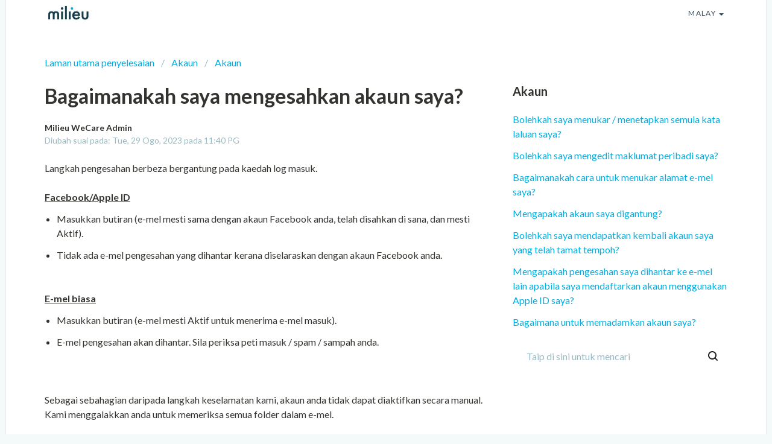

--- FILE ---
content_type: text/html; charset=utf-8
request_url: https://help-id.mili.eu/ms/support/solutions/articles/51000223204-bagaimanakah-saya-mengesahkan-akaun-saya-
body_size: 9998
content:
<!DOCTYPE html>
       
        <!--[if lt IE 7]><html class="no-js ie6 dew-dsm-theme " lang="ms" dir="ltr" data-date-format="non_us"><![endif]-->       
        <!--[if IE 7]><html class="no-js ie7 dew-dsm-theme " lang="ms" dir="ltr" data-date-format="non_us"><![endif]-->       
        <!--[if IE 8]><html class="no-js ie8 dew-dsm-theme " lang="ms" dir="ltr" data-date-format="non_us"><![endif]-->       
        <!--[if IE 9]><html class="no-js ie9 dew-dsm-theme " lang="ms" dir="ltr" data-date-format="non_us"><![endif]-->       
        <!--[if IE 10]><html class="no-js ie10 dew-dsm-theme " lang="ms" dir="ltr" data-date-format="non_us"><![endif]-->       
        <!--[if (gt IE 10)|!(IE)]><!--><html class="no-js  dew-dsm-theme " lang="ms" dir="ltr" data-date-format="non_us"><!--<![endif]-->
	<head>
		
		

<!-- Title for the page -->
<title> Bagaimanakah saya mengesahkan akaun saya? : Milieu Surveys Indonesia </title>

<!-- Meta information -->

      <meta charset="utf-8" />
      <meta http-equiv="X-UA-Compatible" content="IE=edge,chrome=1" />
      <meta name="description" content= "" />
      <meta name="author" content= "" />
       <meta property="og:title" content="Bagaimanakah saya mengesahkan akaun saya?" />  <meta property="og:url" content="https://help-id.mili.eu/ms/support/solutions/articles/51000223204-bagaimanakah-saya-mengesahkan-akaun-saya-" />  <meta property="og:description" content=" Langkah pengesahan berbeza bergantung pada kaedah log masuk.     Facebook/Apple ID   Masukkan butiran (e-mel mesti sama dengan akaun Facebook anda, telah disahkan di sana, dan mesti Aktif).  Tidak ada e-mel pengesahan yang dihantar kerana diselar..." />  <meta property="og:image" content="https://s3.ap-southeast-2.amazonaws.com/aus-cdn.freshdesk.com/data/helpdesk/attachments/production/51005036793/logo/oNS0-lTPrOShcZ-CEECGtYCYsMc75EvGyw.jpg?X-Amz-Algorithm=AWS4-HMAC-SHA256&amp;amp;X-Amz-Credential=AKIAS6FNSMY2XLZULJPI%2F20260120%2Fap-southeast-2%2Fs3%2Faws4_request&amp;amp;X-Amz-Date=20260120T103445Z&amp;amp;X-Amz-Expires=604800&amp;amp;X-Amz-SignedHeaders=host&amp;amp;X-Amz-Signature=d8b8583dd2f857dd7616ab18b1588bdf33c15a4dc8bce3808962058d90ee41dd" />  <meta property="og:site_name" content="Milieu Surveys Indonesia" />  <meta property="og:type" content="article" />  <meta name="twitter:title" content="Bagaimanakah saya mengesahkan akaun saya?" />  <meta name="twitter:url" content="https://help-id.mili.eu/ms/support/solutions/articles/51000223204-bagaimanakah-saya-mengesahkan-akaun-saya-" />  <meta name="twitter:description" content=" Langkah pengesahan berbeza bergantung pada kaedah log masuk.     Facebook/Apple ID   Masukkan butiran (e-mel mesti sama dengan akaun Facebook anda, telah disahkan di sana, dan mesti Aktif).  Tidak ada e-mel pengesahan yang dihantar kerana diselar..." />  <meta name="twitter:image" content="https://s3.ap-southeast-2.amazonaws.com/aus-cdn.freshdesk.com/data/helpdesk/attachments/production/51005036793/logo/oNS0-lTPrOShcZ-CEECGtYCYsMc75EvGyw.jpg?X-Amz-Algorithm=AWS4-HMAC-SHA256&amp;amp;X-Amz-Credential=AKIAS6FNSMY2XLZULJPI%2F20260120%2Fap-southeast-2%2Fs3%2Faws4_request&amp;amp;X-Amz-Date=20260120T103445Z&amp;amp;X-Amz-Expires=604800&amp;amp;X-Amz-SignedHeaders=host&amp;amp;X-Amz-Signature=d8b8583dd2f857dd7616ab18b1588bdf33c15a4dc8bce3808962058d90ee41dd" />  <meta name="twitter:card" content="summary" />  <link rel="canonical" href="https://help-id.mili.eu/ms/support/solutions/articles/51000223204-bagaimanakah-saya-mengesahkan-akaun-saya-" />  <link rel='alternate' hreflang="en" href="https://help-id.mili.eu/en/support/solutions/articles/51000223204-how-do-i-verify-my-account-"/>  <link rel='alternate' hreflang="id" href="https://help-id.mili.eu/id/support/solutions/articles/51000223204-bagaimana-cara-memverifikasi-akun-saya-"/>  <link rel='alternate' hreflang="vi" href="https://help-id.mili.eu/vi/support/solutions/articles/51000223204-l%C3%A0m-th%E1%BA%BF-n%C3%A0o-%C4%91%E1%BB%83-t%C3%B4i-x%C3%A1c-minh-t%C3%A0i-kho%E1%BA%A3n-"/>  <link rel='alternate' hreflang="th" href="https://help-id.mili.eu/th/support/solutions/articles/51000223204-%E0%B8%89%E0%B8%B1%E0%B8%99%E0%B8%88%E0%B8%B0%E0%B8%A2%E0%B8%B7%E0%B8%99%E0%B8%A2%E0%B8%B1%E0%B8%99%E0%B8%9A%E0%B8%B1%E0%B8%8D%E0%B8%8A%E0%B8%B5%E0%B8%82%E0%B8%AD%E0%B8%87%E0%B8%89%E0%B8%B1%E0%B8%99%E0%B9%84%E0%B8%94%E0%B9%89%E0%B8%AD%E0%B8%A2%E0%B9%88%E0%B8%B2%E0%B8%87%E0%B9%84%E0%B8%A3"/>  <link rel='alternate' hreflang="ms" href="https://help-id.mili.eu/ms/support/solutions/articles/51000223204-bagaimanakah-saya-mengesahkan-akaun-saya-"/> 

<!-- Responsive setting -->
<link rel="apple-touch-icon" href="https://s3.ap-southeast-2.amazonaws.com/aus-cdn.freshdesk.com/data/helpdesk/attachments/production/51007903390/fav_icon/CxKq0ui04HYwG_GLLi0Gkb3_-_kSo8ahzA.png" />
        <link rel="apple-touch-icon" sizes="72x72" href="https://s3.ap-southeast-2.amazonaws.com/aus-cdn.freshdesk.com/data/helpdesk/attachments/production/51007903390/fav_icon/CxKq0ui04HYwG_GLLi0Gkb3_-_kSo8ahzA.png" />
        <link rel="apple-touch-icon" sizes="114x114" href="https://s3.ap-southeast-2.amazonaws.com/aus-cdn.freshdesk.com/data/helpdesk/attachments/production/51007903390/fav_icon/CxKq0ui04HYwG_GLLi0Gkb3_-_kSo8ahzA.png" />
        <link rel="apple-touch-icon" sizes="144x144" href="https://s3.ap-southeast-2.amazonaws.com/aus-cdn.freshdesk.com/data/helpdesk/attachments/production/51007903390/fav_icon/CxKq0ui04HYwG_GLLi0Gkb3_-_kSo8ahzA.png" />
        <meta name="viewport" content="width=device-width, initial-scale=1.0, maximum-scale=5.0, user-scalable=yes" /> 

<link rel="preconnect" href="https://fonts.googleapis.com">
<link rel="preconnect" href="https://fonts.gstatic.com" crossorigin>
<link href="https://fonts.googleapis.com/css2?family=Lato:wght@400;700&display=swap" rel="stylesheet">
<link rel="stylesheet" href="https://cdnjs.cloudflare.com/ajax/libs/font-awesome/4.7.0/css/font-awesome.css" />
<link rel="stylesheet" href="//cdn.jsdelivr.net/jquery.magnific-popup/1.0.0/magnific-popup.css" />


		
		<!-- Adding meta tag for CSRF token -->
		<meta name="csrf-param" content="authenticity_token" />
<meta name="csrf-token" content="06B/pnan33Tm4ay5epo1QVIuwCqBEL3l5/1whbexRWvRr++eSXHlns1eAViRB4/7mkxQZ5sVCPLcl4anZmUmbw==" />
		<!-- End meta tag for CSRF token -->
		
		<!-- Fav icon for portal -->
		<link rel='shortcut icon' href='https://s3.ap-southeast-2.amazonaws.com/aus-cdn.freshdesk.com/data/helpdesk/attachments/production/51007903390/fav_icon/CxKq0ui04HYwG_GLLi0Gkb3_-_kSo8ahzA.png' />

		<!-- Base stylesheet -->
 
		<link rel="stylesheet" media="print" href="https://aus-assets6.freshdesk.com/assets/cdn/portal_print-6e04b27f27ab27faab81f917d275d593fa892ce13150854024baaf983b3f4326.css" />
	  		<link rel="stylesheet" media="screen" href="https://aus-assets7.freshdesk.com/assets/cdn/falcon_portal_utils-a58414d6bc8bc6ca4d78f5b3f76522e4970de435e68a5a2fedcda0db58f21600.css" />	

		
		<!-- Theme stylesheet -->

		<link href="/support/theme.css?v=2&amp;d=1665739678" media="screen" rel="stylesheet" type="text/css">

		<!-- Google font url if present -->
		<link href='https://fonts.googleapis.com/css?family=Source+Sans+Pro:regular,italic,600,700,700italic|Poppins:regular,600,700' rel='stylesheet' type='text/css' nonce='RL9av46RINZvDOtuAIYBkA=='>

		<!-- Including default portal based script framework at the top -->
		<script src="https://aus-assets9.freshdesk.com/assets/cdn/portal_head_v2-d07ff5985065d4b2f2826fdbbaef7df41eb75e17b915635bf0413a6bc12fd7b7.js"></script>
		<!-- Including syntexhighlighter for portal -->
		<script src="https://aus-assets10.freshdesk.com/assets/cdn/prism-841b9ba9ca7f9e1bc3cdfdd4583524f65913717a3ab77714a45dd2921531a402.js"></script>

		

		<!-- Access portal settings information via javascript -->
		 <script type="text/javascript">     var portal = {"language":"id","name":"Milieu Surveys Indonesia","contact_info":"","current_page_name":"article_view","current_tab":"solutions","vault_service":{"url":"https://vault-service-aus.freshworks.com/data","max_try":2,"product_name":"fd"},"current_account_id":1343738,"preferences":{"bg_color":"#f3f5f7","header_color":"#ffffff","help_center_color":"#f3f5f7","footer_color":"#183247","tab_color":"#ffffff","tab_hover_color":"#02b875","btn_background":"#f3f5f7","btn_primary_background":"#02b875","baseFont":"Source Sans Pro","textColor":"#183247","headingsFont":"Poppins","headingsColor":"#183247","linkColor":"#183247","linkColorHover":"#2753d7","inputFocusRingColor":"#02B875","nonResponsive":"false"},"image_placeholders":{"spacer":"https://aus-assets3.freshdesk.com/assets/misc/spacer.gif","profile_thumb":"https://aus-assets6.freshdesk.com/assets/misc/profile_blank_thumb-4a7b26415585aebbd79863bd5497100b1ea52bab8df8db7a1aecae4da879fd96.jpg","profile_medium":"https://aus-assets4.freshdesk.com/assets/misc/profile_blank_medium-1dfbfbae68bb67de0258044a99f62e94144f1cc34efeea73e3fb85fe51bc1a2c.jpg"},"falcon_portal_theme":true,"current_object_id":51000223204};     var attachment_size = 20;     var blocked_extensions = "";     var allowed_extensions = "";     var store = { 
        ticket: {},
        portalLaunchParty: {} };    store.portalLaunchParty.ticketFragmentsEnabled = false;    store.pod = "ap-southeast-2";    store.region = "AU"; </script> 


			
	</head>
	<body>
            	
		
		
		<!-- Notification Messages -->
 <div class="alert alert-with-close notice hide" id="noticeajax"></div> 

<div class="layout layout--anonymous">
  <div class="layout__head">
    
<div id="pl" style="display:none !important;">

  Taip di sini untuk mencari

</div>
<header class="topbar container" data-topbar>
  <div class="container-inner">
    <div class="topbar__inner">
      <div class="topbar__col topbar__head clearfix">
        <div class="logo">
          <a href="https://help-id.mili.eu/id/support/home">
            <img src="https://s3.ap-southeast-2.amazonaws.com/aus-cdn.freshdesk.com/data/helpdesk/attachments/production/51005036793/logo/oNS0-lTPrOShcZ-CEECGtYCYsMc75EvGyw.jpg" alt="">
          </a>
        </div>
        <div class="topbar__button">
          <button type="button" role="button" aria-label="Toggle Navigation" class="menu-button" data-toggle-menu>
            <span class="menu-button__lines"></span>
          </button>
        </div>
      </div>
      <div class="topbar__col topbar__menu clearfix" role="navigation" aria-label="Topbar Navigation" data-menu>
        <div class="topbar__collapse" data-menu>
          <div class="topbar__controls topbar__controls--anonymous">
            <a class="topbar__link" href="#">
  Kembali ke laman web
</a>
            
            <a class="btn btn-topbar" href="/ms/support/tickets/new">
  Hantarkan tiket
</a>
            <a class="btn btn-topbar" href="/support/tickets">
  Tiket Saya
</a>
            
            <div class="banner-language-selector pull-right" data-tabs="tabs"
                data-toggle='tooltip' data-placement="bottom" title=""><ul class="language-options" role="tablist"><li class="dropdown"><h5 class="dropdown-toggle" data-toggle="dropdown"><span>Malay</span><span class="caret"></span></h5><ul class="dropdown-menu " role="menu" aria-labelledby="dropdownMenu"><li><a class="" tabindex="-1" href="/en/support/solutions/articles/51000223204-how-do-i-verify-my-account-">English</a></li><li><a class="" tabindex="-1" href="/id/support/solutions/articles/51000223204-bagaimana-cara-memverifikasi-akun-saya-">Indonesian</a></li><li><a class="active" tabindex="-1" href="/ms/support/solutions/articles/51000223204-bagaimanakah-saya-mengesahkan-akaun-saya-"><span class='icon-dd-tick-dark'></span>Malay </a></li><li><a class="" tabindex="-1" href="/th/support/solutions/articles/51000223204-%E0%B8%89%E0%B8%B1%E0%B8%99%E0%B8%88%E0%B8%B0%E0%B8%A2%E0%B8%B7%E0%B8%99%E0%B8%A2%E0%B8%B1%E0%B8%99%E0%B8%9A%E0%B8%B1%E0%B8%8D%E0%B8%8A%E0%B8%B5%E0%B8%82%E0%B8%AD%E0%B8%87%E0%B8%89%E0%B8%B1%E0%B8%99%E0%B9%84%E0%B8%94%E0%B9%89%E0%B8%AD%E0%B8%A2%E0%B9%88%E0%B8%B2%E0%B8%87%E0%B9%84%E0%B8%A3">Thai</a></li><li><a class="" tabindex="-1" href="/vi/support/solutions/articles/51000223204-l%C3%A0m-th%E1%BA%BF-n%C3%A0o-%C4%91%E1%BB%83-t%C3%B4i-x%C3%A1c-minh-t%C3%A0i-kho%E1%BA%A3n-">Vietnamese</a></li></ul></li></ul></div> <div class="welcome">Selamat datang <b></b> </div>  <b><a href="/ms/support/login"><b>Log masuk</b></a></b>
          </div>
        </div>
      </div>
    </div>
  </div>
</header>

  </div>
  <div class="layout__content">
    <div class="container">
      <!-- Search and page links for the page -->
      
        
      

      <div class="article-page">
  <ol class="breadcrumbs">
    <li title="Laman utama penyelesaian">
      <a href="/ms/support/solutions">Laman utama penyelesaian</a>
    </li>
    <li title="Akaun">
      <a href="/ms/support/solutions/51000006257">Akaun</a>
    </li>
    <li title="Akaun">
      <a href="/ms/support/solutions/folders/51000035192">Akaun</a>
    </li>
  </ol>

  <div class="row clearfix">
    <div class="column column--sm-8">
      <article class="article clearfix" itemscope itemtype="http://schema.org/Article">
        <header class="article-header">
          <h1 class="h2 article__title" itemprop="name">
            Bagaimanakah saya mengesahkan akaun saya?
          </h1>

          <div class="article__meta">
            <div class="entry-info">
              <div class="entry-info__content">
                <b class="author">
                  Milieu WeCare Admin
                </b>
                <div class="meta">Diubah suai pada: Tue, 29 Ogo, 2023 pada 11:40 PG</div>
              </div>
            </div>
          </div>
        </header>
        <div class="article__body markdown" itemprop="articleBody">
          <p>Langkah pengesahan berbeza bergantung pada kaedah log masuk.</p><p><br></p><p><strong><u>Facebook/Apple ID</u></strong></p><ul><li>Masukkan butiran (e-mel mesti sama dengan akaun Facebook anda, telah disahkan di sana, dan mesti Aktif).</li><li>Tidak ada e-mel pengesahan yang dihantar kerana diselaraskan dengan akaun Facebook anda.</li></ul><p><br></p><p><strong><u>E-mel biasa</u></strong></p><ul><li>Masukkan butiran (e-mel mesti Aktif untuk menerima e-mel masuk).</li><li>E-mel pengesahan akan dihantar. Sila periksa peti masuk / spam / sampah anda.</li></ul><p><br></p><p><br></p><p>Sebagai sebahagian daripada langkah keselamatan kami, akaun anda tidak dapat diaktifkan secara manual. Kami menggalakkan anda untuk memeriksa semua folder dalam e-mel.</p><p><br></p><p dir="ltr">Sila ambil maklum bahawa penebusan ganjaran masa depan anda juga akan dihantar ke e-mel anda - jadi sila pastikan akaun e-mel anda Aktif :)</p>
        </div>
      </article>

      

      <footer class="article-footer clearfix">
        <p class="article-vote" id="voting-container" 
											data-user-id="" 
											data-article-id="51000223204"
											data-language="ms">
										Did you find it helpful?<span data-href="/ms/support/solutions/articles/51000223204/thumbs_up" class="vote-up a-link" id="article_thumbs_up" 
									data-remote="true" data-method="put" data-update="#voting-container" 
									data-user-id=""
									data-article-id="51000223204"
									data-language="ms"
									data-update-with-message="Glad we could be helpful. Thanks for the feedback.">
								Yes</span><span class="vote-down-container"><span data-href="/ms/support/solutions/articles/51000223204/thumbs_down" class="vote-down a-link" id="article_thumbs_down" 
									data-remote="true" data-method="put" data-update="#vote-feedback-form" 
									data-user-id=""
									data-article-id="51000223204"
									data-language="ms"
									data-hide-dom="#voting-container" data-show-dom="#vote-feedback-container">
								No</span></span></p><a class="hide a-link" id="vote-feedback-form-link" data-hide-dom="#vote-feedback-form-link" data-show-dom="#vote-feedback-container">Send feedback</a><div id="vote-feedback-container"class="hide">	<div class="lead">Maaf kami tidak dapat membantu. Bantu kami menambah baik artikel ini dengan maklum balas anda.</div>	<div id="vote-feedback-form">		<div class="sloading loading-small loading-block"></div>	</div></div>
      </footer>
    </div>

    <aside class="column column--sm-4 article-sidebar sidebar-column">
      
        <div class="related-articles">
          <h4 class="related-articles__title">Akaun</h4>
          <ul class="related-articles__list">
            
              
            
              
              <li>
                <a href="/ms/support/solutions/articles/51000223221-bolehkah-saya-menukar-menetapkan-semula-kata-laluan-saya-">Bolehkah saya menukar / menetapkan semula kata laluan saya?</a>
                </li>
              
            
              
              <li>
                <a href="/ms/support/solutions/articles/51000223222-bolehkah-saya-mengedit-maklumat-peribadi-saya-">Bolehkah saya mengedit maklumat peribadi saya?</a>
                </li>
              
            
              
              <li>
                <a href="/ms/support/solutions/articles/51000223224-bagaimanakah-cara-untuk-menukar-alamat-e-mel-saya-">Bagaimanakah cara untuk menukar alamat e-mel saya?</a>
                </li>
              
            
              
              <li>
                <a href="/ms/support/solutions/articles/51000223189-mengapakah-akaun-saya-digantung-">Mengapakah akaun saya digantung?</a>
                </li>
              
            
              
              <li>
                <a href="/ms/support/solutions/articles/51000223226-bolehkah-saya-mendapatkan-kembali-akaun-saya-yang-telah-tamat-tempoh-">Bolehkah saya mendapatkan kembali akaun saya yang telah tamat tempoh?</a>
                </li>
              
            
              
              <li>
                <a href="/ms/support/solutions/articles/51000282548-mengapakah-pengesahan-saya-dihantar-ke-e-mel-lain-apabila-saya-mendaftarkan-akaun-menggunakan-apple-i">Mengapakah pengesahan saya dihantar ke e-mel lain apabila saya mendaftarkan akaun menggunakan Apple ID saya?</a>
                </li>
              
            
              
              <li>
                <a href="/ms/support/solutions/articles/51000229763-bagaimana-untuk-memadamkan-akaun-saya-">Bagaimana untuk memadamkan akaun saya?</a>
                </li>
              
            
          </ul>
        </div>
      

      <div class="search-box search-box--small">
        <form class="hc-search-form print--remove" autocomplete="off" action="/ms/support/search/solutions" id="hc-search-form" data-csrf-ignore="true">
	<div class="hc-search-input">
	<label for="support-search-input" class="hide">Masukkan kata kunci carian anda di sini...</label>
		<input placeholder="Masukkan kata kunci carian anda di sini..." type="text"
			name="term" class="special" value=""
            rel="page-search" data-max-matches="10" id="support-search-input">
	</div>
	<div class="hc-search-button">
		<button class="btn btn-primary" aria-label="Cari" type="submit" autocomplete="off">
			<i class="mobile-icon-search hide-tablet"></i>
			<span class="hide-in-mobile">
				Cari
			</span>
		</button>
	</div>
</form>
      </div>
    </aside>
  </div>
 </div>
 <script>
  //Load the widget plugin
window.fwSettings = {
    'widget_id': 51000000457
};
! function() {
    if ("function" != typeof window.FreshworksWidget) {
        var n = function() {
            n.q.push(arguments)
        };
        n.q = [], window.FreshworksWidget = n
    }
}()
// Execute the code below when the page is fully load.
document.addEventListener("DOMContentLoaded", function(event) {
    // Hide widget
    FreshworksWidget('hide', 'launcher');
    // Find <a> that contain "contact us" text
    var locale = '';
    var contactUsElement = Array.from(document.querySelectorAll('a')).find(el => {
        var target = String(el.textContent).toLowerCase();
        if (target === 'contact us') {
            locale = 'en';
        } else {
            locale = 'id';
        }
        return target === 'contact us' || target === 'hubungi kami';
    });
   var isMobileDevice = /Mobi/i.test(window.navigator.userAgent)
     if (isMobileDevice) {
         // Set the <a> tag cursor to pointer style
        contactUsElement.style.cursor = 'pointer';
        // Remove href content
        contactUsElement.removeAttribute("href");
        // Setup click event
        contactUsElement.addEventListener('click', function(event) {
            // Open up an URL
            var title = document.getElementsByTagName("title")[0].innerHTML;
            var parts = title.split(':');
            var contactUsURL = 'https://help-id.mili.eu/' + locale + '/support/tickets/new?subject=' + parts[0];
            window.open(contactUsURL, '_self').focus();
        })
       return;
     }
     var contactUsHTML = 'Contact Us <i><small style="color:#183247">(*The Contact Us link only works when you are accessing the Help Center through the Milieu Surveys App)</small></i>'
     contactUsElement.removeAttribute("href");
     contactUsElement.style.fontWeight = 'bold';
     contactUsElement.style.color = '#183247';
     contactUsElement.style.fontSize = '14px';
     contactUsElement.innerHTML = locale === 'en' ? contactUsHTML : 'Hubungi Kami (melalui Pusat Bantuan yang terdapat pada aplikasi Milieu Survei)'
});
</script>
<script type='text/javascript' src='https://aus-widget.freshworks.com/widgets/51000000498.js' async defer></script>
    </div>
  </div>
  <div class="layout__footer">
    <footer class="footer-container container">
  <div class="footer-container__inner">
    <div class="footer-container__col">
      <div class="footer-container__copyright">
        
      </div>
      <p>Copyright © 2022 Milieu Insight Pte. Ltd. All rights reserved.</p>
    </div>
    <div class="footer-container__col footer-container__col--social-links">
      <a href="https://www.facebook.com/MilieuInsight/" target="_blank" class="footer-social-link footer-social-link--facebook  fa fa-facebook"></a>
      <a href="https://www.linkedin.com/company/11239150/" target="_blank" class="footer-social-link footer-social-link--facebook fa fa-linkedin"></a>
    </div>
  </div>
</footer>

<script>
  (function(){
    document.addEventListener("DOMContentLoaded", function(event) {
      let lang = "ms";
      let breadcrumbs = document.getElementsByClassName('breadcrumbs')[0];
      if (breadcrumbs) {
        let rootBreadcrumb = breadcrumbs.getElementsByTagName("LI")[0];
        let rootElement = rootBreadcrumb.getElementsByTagName("a")[0];
        
        rootElement.style.cursor = 'pointer';
        rootElement.removeAttribute("href");
        rootElement.addEventListener('click', function(event) {
          var rootURL = 'https://help-id.mili.eu/'+lang+'/support/home';
          window.open(rootURL, '_self');
        })
      }
    })
  })();
</script>
  </div>
  </footer>
</div>
<a href="#" data-scroll-to-top class="scroll-to-top scroll-to-top--fixed fa fa-angle-up"></a>

<script src="//cdn.jsdelivr.net/jquery.magnific-popup/1.0.0/jquery.magnific-popup.min.js"></script>


<script>
  let pl = jQuery("#pl").text();
  jQuery("#support-search-input").attr("placeholder", pl);
</script>

<script>

  (function($) {
    var $window      = jQuery(window);
    var $scrollToTop = jQuery('[data-scroll-to-top]');
    var $topbar      = jQuery('[data-topbar]');
    var topbarHeight = parseInt(($topbar).height());
    var activeClass  = 'is-active';

    $scrollToTop.click(function(){
      jQuery('html, body').animate({ scrollTop: 0}, 1000);
      return false;
    });

    var bindEffects  = function() {
      var scrolled = $window.scrollTop();
      if (scrolled > topbarHeight) {
        $scrollToTop.addClass(activeClass);
      } else {
        $scrollToTop.removeClass(activeClass);
      }
    };

    jQuery('[data-toggle-menu]').click(function() {
      jQuery(this).toggleClass(activeClass);
      jQuery('[data-menu]').toggleClass(activeClass);
    });

    if (!(/Android|iPhone|iPad|iPod|BlackBerry|Windows Phone/i).test(navigator.userAgent || navigator.vendor || window.opera)) {
      if (Modernizr.csstransforms3d) {
        $window.on('scroll.theme', bindEffects);
      }
    }

    var BT_SETTINGS = {
      css: {
        activeClass: 'is-active',
        hiddenClass: 'is-hidden'
      }
    };

    $('[data-toggle-menu]').click(function(){
      $(this).toggleClass(BT_SETTINGS.css.activeClass);
      $('[data-menu]').toggle();
    });

    $('.accordion__item-title').on('click', function() {
      var $title = $(this);
      $title.toggleClass('accordion__item-title--active');
      $title
        .parents('.accordion__item')
        .find('.accordion__item-content')
        .slideToggle();
    });

    $('.tabs-link').click(function (e) {
      e.preventDefault();
      var $link = $(this);
      var tabIndex = $link.index();
      var $tab = $link.parents('.tabs').find('.tab').eq(tabIndex);
      $link
        .addClass(BT_SETTINGS.css.activeClass)
        .siblings()
        .removeClass(BT_SETTINGS.css.activeClass);
      $tab
        .removeClass(BT_SETTINGS.css.hiddenClass)
        .siblings('.tab')
        .addClass(BT_SETTINGS.css.hiddenClass);
    });

    $('.fa-spin').empty();

    $('.image-with-lightbox').magnificPopup({
      type: 'image',
      closeOnContentClick: true,
      closeBtnInside: false,
      fixedContentPos: true,
      mainClass: 'mfp-with-zoom', // class to remove default margin from left and right side
      image: {
        verticalFit: true
      },
      zoom: {
        enabled: true,
        duration: 300 // don't foget to change the duration also in CSS
      }
    });

    $('.image-with-video-icon').magnificPopup({
      disableOn: 700,
      type: 'iframe',
      mainClass: 'mfp-fade',
      removalDelay: 160,
      preloader: false,
      fixedContentPos: false
    });

    if(window.location.href.indexOf('/support/profile/edit') >= 0) {
      $('body').attr('id', 'profile-edit');

      $('#profile-edit .sidebar fieldset').find('input').each(function() {
        var $this = $(this);
        var thisPlaceholder = $this.attr('placeholder');
        var thisLabel = '<div class="control-label"><label for="user_name">' + thisPlaceholder.replace(' *', '') + '</label><span class="required_star">*</span></div>';
        
      	$this.removeAttr('placeholder');
        $this.wrap('<div class="controls"></div>');
        $this.parent().wrap('<li class="control-group"></li>');
        $this.parent().before(thisLabel);
      });
      
      $('#profile-edit .sidebar fieldset .control-group').wrapAll('<ul class="profile-edit-form form-horizontal unstyled" />');
    }

  })(jQuery);
</script>



			<script src="https://aus-assets8.freshdesk.com/assets/cdn/portal_bottom-0fe88ce7f44d512c644a48fda3390ae66247caeea647e04d017015099f25db87.js"></script>

		<script src="https://aus-assets4.freshdesk.com/assets/cdn/redactor-642f8cbfacb4c2762350a557838bbfaadec878d0d24e9a0d8dfe90b2533f0e5d.js"></script> 
		<script src="https://aus-assets8.freshdesk.com/javascripts/cdn/lang/ms.js"></script>
		<!-- for i18n-js translations -->
  		<script src="https://aus-assets1.freshdesk.com/assets/cdn/i18n/portal/ms-fc82871cd40f97aba09d93ac0162f39d1a493ab0354fa3d41152dee2bfcb8b7c.js"></script>
		<!-- Including default portal based script at the bottom -->
		<script nonce="RL9av46RINZvDOtuAIYBkA==">
//<![CDATA[
	
	jQuery(document).ready(function() {
					
		// Setting the locale for moment js
		moment.lang('ms');

		var validation_meassages = {"integration_no_match":"tiada data sepadan...","required":"Medan ini diperlukan.","select_atleast_one":"Pilih sekurang-kurangnya satu pilihan.","ember_method_name_reserved":"Nama ini dikhaskan dan tidak boleh digunakan. Sila pilih nama lain."}	

		jQuery.extend(jQuery.validator.messages, validation_meassages );


		jQuery(".call_duration").each(function () {
			var format,time;
			if (jQuery(this).data("time") === undefined) { return; }
			if(jQuery(this).hasClass('freshcaller')){ return; }
			time = jQuery(this).data("time");
			if (time>=3600) {
			 format = "hh:mm:ss";
			} else {
				format = "mm:ss";
			}
			jQuery(this).html(time.toTime(format));
		});
	});

	// Shortcuts variables
	var Shortcuts = {"global":{"help":"?","save":"mod+return","cancel":"esc","search":"/","status_dialog":"mod+alt+return","save_cuctomization":"mod+shift+s"},"app_nav":{"dashboard":"g d","tickets":"g t","social":"g e","solutions":"g s","forums":"g f","customers":"g c","reports":"g r","admin":"g a","ticket_new":"g n","compose_email":"g m"},"pagination":{"previous":"alt+left","next":"alt+right","alt_previous":"j","alt_next":"k"},"ticket_list":{"ticket_show":"return","select":"x","select_all":"shift+x","search_view":"v","show_description":"space","unwatch":"w","delete":"#","pickup":"@","spam":"!","close":"~","silent_close":"alt+shift+`","undo":"z","reply":"r","forward":"f","add_note":"n","scenario":"s"},"ticket_detail":{"toggle_watcher":"w","reply":"r","forward":"f","add_note":"n","close":"~","silent_close":"alt+shift+`","add_time":"m","spam":"!","delete":"#","show_activities_toggle":"}","properties":"p","expand":"]","undo":"z","select_watcher":"shift+w","go_to_next":["j","down"],"go_to_previous":["k","up"],"scenario":"s","pickup":"@","collaboration":"d"},"social_stream":{"search":"s","go_to_next":["j","down"],"go_to_previous":["k","up"],"open_stream":["space","return"],"close":"esc","reply":"r","retweet":"shift+r"},"portal_customizations":{"preview":"mod+shift+p"},"discussions":{"toggle_following":"w","add_follower":"shift+w","reply_topic":"r"}};
	
	// Date formats
	var DATE_FORMATS = {"non_us":{"moment_date_with_week":"ddd, D MMM, YYYY","datepicker":"d M, yy","datepicker_escaped":"d M yy","datepicker_full_date":"D, d M, yy","mediumDate":"d MMM, yyyy"},"us":{"moment_date_with_week":"ddd, MMM D, YYYY","datepicker":"M d, yy","datepicker_escaped":"M d yy","datepicker_full_date":"D, M d, yy","mediumDate":"MMM d, yyyy"}};

	var lang = { 
		loadingText: "Sila Tunggu...",
		viewAllTickets: "View all tickets"
	};


//]]>
</script> 

		

		<img src='/ms/support/solutions/articles/51000223204-bagaimanakah-saya-mengesahkan-akaun-saya-/hit' alt='Bilangan paparan artikel' aria-hidden='true'/>
		<script type="text/javascript">
     		I18n.defaultLocale = "en";
     		I18n.locale = "ms";
		</script>
			
    	


		<!-- Include dynamic input field script for signup and profile pages (Mint theme) -->

	</body>
</html>
